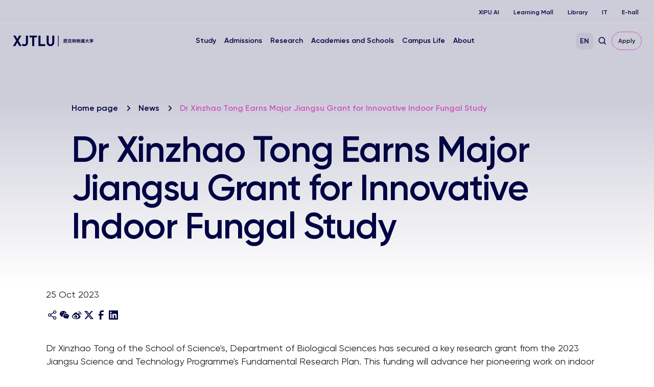

--- FILE ---
content_type: text/html; charset=UTF-8
request_url: https://www.xjtlu.edu.cn/en/news/2023/10/dr-xinzhao-tong-earns-major-jiangsu-grant-for-innovative-indoor-fungal-study
body_size: 10314
content:
<!DOCTYPE html>
<html lang="en-US">
<head>
	<!-- Google Tag Manager -->
<script>(function(w,d,s,l,i){w[l]=w[l]||[];w[l].push({'gtm.start':
new Date().getTime(),event:'gtm.js'});var f=d.getElementsByTagName(s)[0],
j=d.createElement(s),dl=l!='dataLayer'?'&l='+l:'';j.async=true;j.src=
'https://www.googletagmanager.com/gtm.js?id='+i+dl;f.parentNode.insertBefore(j,f);
})(window,document,'script','dataLayer','GTM-PTQ9QLSQ');</script>
<!-- End Google Tag Manager -->

<!-- Google tag (gtag.js) -->
<script async src="https://www.googletagmanager.com/gtag/js?id=G-HXSBEZ9G6C"></script>
<script>
  window.dataLayer = window.dataLayer || [];
  function gtag(){dataLayer.push(arguments);}
  gtag('js', new Date());
  gtag('config', 'G-HXSBEZ9G6C');
</script>

    <meta charset="UTF-8"/>
    <meta name="viewport" content="width=device-width,initial-scale=1.0,maximum-scale=1.0,user-scalable=no"/>
    <title>Dr Xinzhao Tong Earns Major Jiangsu Grant for Innovative Indoor Fungal Study - Xi&#039;an Jiaotong-Liverpool University</title>
    <meta name='robots' content='index, follow, max-image-preview:large, max-snippet:-1, max-video-preview:-1' />
	<style>img:is([sizes="auto" i], [sizes^="auto," i]) { contain-intrinsic-size: 3000px 1500px }</style>
	<link rel="alternate" hreflang="en" href="https://www.xjtlu.edu.cn/en/news/2023/10/dr-xinzhao-tong-earns-major-jiangsu-grant-for-innovative-indoor-fungal-study" />

	<!-- This site is optimized with the Yoast SEO plugin v25.3 - https://yoast.com/wordpress/plugins/seo/ -->
	<link rel="canonical" href="https://www.xjtlu.edu.cn/en/news/2023/10/dr-xinzhao-tong-earns-major-jiangsu-grant-for-innovative-indoor-fungal-study" />
	<meta property="og:locale" content="en_US" />
	<meta property="og:type" content="article" />
	<meta property="og:title" content="Dr Xinzhao Tong Earns Major Jiangsu Grant for Innovative Indoor Fungal Study - Xi&#039;an Jiaotong-Liverpool University" />
	<meta property="og:description" content="Dr Xinzhao Tong of the School of Science&#039;s, Department of Biological Sciences has secured a key research grant from the 2023 Jiangsu Science and Technology Programme&#039;s Fundamental Research Plan. This funding will advance her pioneering work on indoor airborne fungi, their effects on public health, and implications for indoor spaces. Before joining XJTLU, Dr Tong [&hellip;]" />
	<meta property="og:url" content="https://www.xjtlu.edu.cn/en/news/2023/10/dr-xinzhao-tong-earns-major-jiangsu-grant-for-innovative-indoor-fungal-study" />
	<meta property="og:site_name" content="Xi&#039;an Jiaotong-Liverpool University" />
	<meta property="article:publisher" content="https://www.facebook.com/XJTLU" />
	<meta property="article:modified_time" content="2023-10-25T02:18:48+00:00" />
	<meta property="og:image" content="https://www.xjtlu.edu.cn/wp-content/uploads/2023/10/news-1.png" />
	<meta property="og:image:width" content="900" />
	<meta property="og:image:height" content="383" />
	<meta property="og:image:type" content="image/png" />
	<meta name="twitter:card" content="summary_large_image" />
	<meta name="twitter:site" content="@XJTLU" />
	<meta name="twitter:label1" content="Est. reading time" />
	<meta name="twitter:data1" content="2 minutes" />
	<script type="application/ld+json" class="yoast-schema-graph">{"@context":"https://schema.org","@graph":[{"@type":"WebPage","@id":"https://www.xjtlu.edu.cn/en/news/2023/10/dr-xinzhao-tong-earns-major-jiangsu-grant-for-innovative-indoor-fungal-study","url":"https://www.xjtlu.edu.cn/en/news/2023/10/dr-xinzhao-tong-earns-major-jiangsu-grant-for-innovative-indoor-fungal-study","name":"Dr Xinzhao Tong Earns Major Jiangsu Grant for Innovative Indoor Fungal Study - Xi&#039;an Jiaotong-Liverpool University","isPartOf":{"@id":"https://www.xjtlu.edu.cn/en#website"},"primaryImageOfPage":{"@id":"https://www.xjtlu.edu.cn/en/news/2023/10/dr-xinzhao-tong-earns-major-jiangsu-grant-for-innovative-indoor-fungal-study#primaryimage"},"image":{"@id":"https://www.xjtlu.edu.cn/en/news/2023/10/dr-xinzhao-tong-earns-major-jiangsu-grant-for-innovative-indoor-fungal-study#primaryimage"},"thumbnailUrl":"https://www.xjtlu.edu.cn/wp-content/uploads/2023/10/news-1.png","datePublished":"2023-10-25T02:15:22+00:00","dateModified":"2023-10-25T02:18:48+00:00","breadcrumb":{"@id":"https://www.xjtlu.edu.cn/en/news/2023/10/dr-xinzhao-tong-earns-major-jiangsu-grant-for-innovative-indoor-fungal-study#breadcrumb"},"inLanguage":"en-US","potentialAction":[{"@type":"ReadAction","target":["https://www.xjtlu.edu.cn/en/news/2023/10/dr-xinzhao-tong-earns-major-jiangsu-grant-for-innovative-indoor-fungal-study"]}]},{"@type":"ImageObject","inLanguage":"en-US","@id":"https://www.xjtlu.edu.cn/en/news/2023/10/dr-xinzhao-tong-earns-major-jiangsu-grant-for-innovative-indoor-fungal-study#primaryimage","url":"https://www.xjtlu.edu.cn/wp-content/uploads/2023/10/news-1.png","contentUrl":"https://www.xjtlu.edu.cn/wp-content/uploads/2023/10/news-1.png","width":900,"height":383},{"@type":"BreadcrumbList","@id":"https://www.xjtlu.edu.cn/en/news/2023/10/dr-xinzhao-tong-earns-major-jiangsu-grant-for-innovative-indoor-fungal-study#breadcrumb","itemListElement":[{"@type":"ListItem","position":1,"name":"Homepage","item":"https://www.xjtlu.edu.cn/en"},{"@type":"ListItem","position":2,"name":"News","item":"https://www.xjtlu.edu.cn/en/news"},{"@type":"ListItem","position":3,"name":"Dr Xinzhao Tong Earns Major Jiangsu Grant for Innovative Indoor Fungal Study"}]},{"@type":"WebSite","@id":"https://www.xjtlu.edu.cn/en#website","url":"https://www.xjtlu.edu.cn/en","name":"Xi'an Jiaotong-Liverpool University","description":"Xi&#039;an Jiaotong-Liverpool University (XJTLU) is a pioneering, international joint venture university located in the city of Suzhou on China&#039;s east coast.","publisher":{"@id":"https://www.xjtlu.edu.cn/en#organization"},"potentialAction":[{"@type":"SearchAction","target":{"@type":"EntryPoint","urlTemplate":"https://www.xjtlu.edu.cn/en?s={search_term_string}"},"query-input":{"@type":"PropertyValueSpecification","valueRequired":true,"valueName":"search_term_string"}}],"inLanguage":"en-US"},{"@type":"Organization","@id":"https://www.xjtlu.edu.cn/en#organization","name":"Xi'an Jiaotong-Liverpool University","alternateName":"XJTLU","url":"https://www.xjtlu.edu.cn/en","logo":{"@type":"ImageObject","inLanguage":"en-US","@id":"https://www.xjtlu.edu.cn/en#/schema/logo/image/","url":"https://www.xjtlu.edu.cn/wp-content/uploads/2024/05/XJTLU-dark-blue-logo.jpg","contentUrl":"https://www.xjtlu.edu.cn/wp-content/uploads/2024/05/XJTLU-dark-blue-logo.jpg","width":519,"height":112,"caption":"Xi'an Jiaotong-Liverpool University"},"image":{"@id":"https://www.xjtlu.edu.cn/en#/schema/logo/image/"},"sameAs":["https://www.facebook.com/XJTLU","https://x.com/XJTLU"]}]}</script>
	<!-- / Yoast SEO plugin. -->


<style id='classic-theme-styles-inline-css' type='text/css'>
/*! This file is auto-generated */
.wp-block-button__link{color:#fff;background-color:#32373c;border-radius:9999px;box-shadow:none;text-decoration:none;padding:calc(.667em + 2px) calc(1.333em + 2px);font-size:1.125em}.wp-block-file__button{background:#32373c;color:#fff;text-decoration:none}
</style>
<link rel='stylesheet' id='in5-public-css' href='https://www.xjtlu.edu.cn/wp-content/plugins/ajar-productions-in5-embed/assets/css/public.css?ver=1.0.0' type='text/css' media='all' />
<link rel='stylesheet' id='font-awesome-css' href='https://www.xjtlu.edu.cn/wp-content/plugins/ajar-productions-in5-embed/assets/font-awesome-4.7.0/css/font-awesome.min.css?ver=6.8.1' type='text/css' media='all' />
<link rel='stylesheet' id='bootstrap-style-css' href='https://www.xjtlu.edu.cn/wp-content/themes/xjtlu/assets/css/bootstrap.min.css?ver=1.7' type='text/css' media='all' />
<link rel='stylesheet' id='swiper-bundle-style-css' href='https://www.xjtlu.edu.cn/wp-content/themes/xjtlu/assets/css/swiper-bundle.min.css?ver=1.7' type='text/css' media='all' />
<link rel='stylesheet' id='swipperAccordion-style-css' href='https://www.xjtlu.edu.cn/wp-content/themes/xjtlu/assets/css/swipperAccordion.css?ver=1.7' type='text/css' media='all' />
<link rel='stylesheet' id='video-js-style-css' href='https://www.xjtlu.edu.cn/wp-content/themes/xjtlu/assets/css/video-js.css?ver=1.7' type='text/css' media='all' />
<link rel='stylesheet' id='global-style-css' href='https://www.xjtlu.edu.cn/wp-content/themes/xjtlu/assets/css/global.css?ver=1.7' type='text/css' media='all' />
<link rel='stylesheet' id='liuyi-style-css' href='https://www.xjtlu.edu.cn/wp-content/themes/xjtlu/assets/liuyi/ui.css?ver=1.7' type='text/css' media='all' />
<script type="text/javascript" src="https://www.xjtlu.edu.cn/wp-content/plugins/ajar-productions-in5-embed/assets/js/screenfull.js?ver=1.0.0" id="screenfull-js"></script>

<meta name="generator" content="WPML ver:4.5.12 stt:66,1;" />


</head>
<body class="wp-singular news_post-template-default single single-news_post postid-37001 wp-theme-xjtlu en ">

<!-- Google Tag Manager (noscript) -->
<noscript><iframe src="https://www.googletagmanager.com/ns.html?id=GTM-PTQ9QLSQ"
height="0" width="0" style="display:none;visibility:hidden"></iframe></noscript>
<!-- End Google Tag Manager (noscript) -->

<!--导航栏-->
<header class="" id="top-header">
            <ul class="nav-external-links">
                            <li class="links-item">
                    <a href="https://www.xjtlu.edu.cn/en/xipu-ai" class="link link-extra-small">XIPU AI</a>
                </li>
                            <li class="links-item">
                    <a href="https://www.learningmall.cn/en/" class="link link-extra-small">Learning Mall</a>
                </li>
                            <li class="links-item">
                    <a href="https://lib.xjtlu.edu.cn/" class="link link-extra-small">Library</a>
                </li>
                            <li class="links-item">
                    <a href="https://www.xjtlu.edu.cn/en/it-services" class="link link-extra-small">IT</a>
                </li>
                            <li class="links-item">
                    <a href="https://ehall.xjtlu.edu.cn/login" class="link link-extra-small">E-hall</a>
                </li>
                    </ul>
        <hr class="lighte" />
    
    <div class="header-main">
        <div class="header-logo">
            <a href="https://www.xjtlu.edu.cn/en">
                <img class="revert" src="https://www.xjtlu.edu.cn/wp-content/uploads/2024/01/cn-header-logo.svg" alt="Xi&#039;an Jiaotong-Liverpool University" />
                <img class="stick-logo" src="https://www.xjtlu.edu.cn/wp-content/uploads/2024/01/cn-header-logo.svg" alt="Xi&#039;an Jiaotong-Liverpool University" />
            </a>
        </div>
        <div class="main-menu">
            <div class="main-menu-box">
                <li class="menu-item ">
    <a href="javascript:void(0);">Study</a>
    <div class="down-box ">
        <span class="filter_bg"></span>
        <div class="down-box-inner">
            <div class="menu-list">
                <div class="down-title"><span class="back-btn"></span><a href="https://www.xjtlu.edu.cn/en/study">Study</a></div>                <div class="sub_menu_list">
                                                <ul class="column_item">
                                                                    <li class="two_item">
                                        <a href="https://www.xjtlu.edu.cn/en/study/programmes">
                                            Programmes<span class="toggle_btn"></span>                                        </a>
                                                                                    <ul class="three_list">
                                                <div class="three_box">
                                                                                                            <li class="three_item ">
                                                            <a href="https://www.xjtlu.edu.cn/en/study/undergraduate">Undergraduate</a>
                                                        </li>
                                                                                                            <li class="three_item ">
                                                            <a href="https://www.xjtlu.edu.cn/en/study/masters">Master's</a>
                                                        </li>
                                                                                                            <li class="three_item ">
                                                            <a href="https://www.xjtlu.edu.cn/en/study/phd">Doctoral</a>
                                                        </li>
                                                                                                    </div>
                                            </ul>

                                        
                                    </li>
                                                            </ul>
                                                                        <ul class="column_item">
                                                                    <li class="two_item">
                                        <a href="https://www.xjtlu.edu.cn/en/study/international-mobility">
                                            International Mobility<span class="toggle_btn"></span>                                        </a>
                                                                                    <ul class="three_list">
                                                <div class="three_box">
                                                                                                            <li class="three_item ">
                                                            <a href="https://www.liverpool.ac.uk/xjtlu/">XJTLU 2+2/2+1+1 Route</a>
                                                        </li>
                                                                                                    </div>
                                            </ul>

                                        
                                    </li>
                                                                    <li class="two_item">
                                        <a href="https://www.xjtlu.edu.cn/en/study/why-study-at-xjtlu">
                                            Why Study at XJTLU                                        </a>
                                        
                                    </li>
                                                            </ul>
                                                                                </div>
            </div>
            
                    </div>
    </div>
</li><li class="menu-item ">
    <a href="javascript:void(0);">Admissions</a>
    <div class="down-box ">
        <span class="filter_bg"></span>
        <div class="down-box-inner">
            <div class="menu-list">
                <div class="down-title"><span class="back-btn"></span><a href="https://www.xjtlu.edu.cn/en/admissions">Admissions</a></div>                <div class="sub_menu_list">
                                                <ul class="column_item">
                                                                    <li class="two_item">
                                        <a href="https://www.xjtlu.edu.cn/en/admissions/ug">
                                            Undergraduate Admissions<span class="toggle_btn"></span>                                        </a>
                                                                                    <ul class="three_list">
                                                <div class="three_box">
                                                                                                            <li class="three_item item_bold">
                                                            <a href="https://www.xjtlu.edu.cn/en/admissions/domestic">Chinese Mainland</a>
                                                        </li>
                                                                                                            <li class="three_item ">
                                                            <a href="https://www.xjtlu.edu.cn/en/admissions/domestic/entry-requirements">Entry Requirements</a>
                                                        </li>
                                                                                                            <li class="three_item ">
                                                            <a href="https://www.xjtlu.edu.cn/zh/admissions/domestic/how-to-apply">How to Apply</a>
                                                        </li>
                                                                                                            <li class="three_item ">
                                                            <a href="https://www.xjtlu.edu.cn/en/admissions/domestic/fees-and-scholarships">Fees and Scholarships</a>
                                                        </li>
                                                                                                            <li class="three_item item_bold">
                                                            <a href="https://www.xjtlu.edu.cn/en/admissions/global">China's Hong Kong, Macao and Taiwan</a>
                                                        </li>
                                                                                                            <li class="three_item ">
                                                            <a href="https://www.xjtlu.edu.cn/en/admissions/ug/global/entry-requirements">Entry Requirements</a>
                                                        </li>
                                                                                                            <li class="three_item ">
                                                            <a href="https://www.xjtlu.edu.cn/en/admissions/global/how-to-apply">How to Apply</a>
                                                        </li>
                                                                                                            <li class="three_item ">
                                                            <a href="https://www.xjtlu.edu.cn/en/admissions/global/fees-and-scholarships">Fees and Scholarships</a>
                                                        </li>
                                                                                                            <li class="three_item item_bold">
                                                            <a href="https://www.xjtlu.edu.cn/en/admissions/global">International</a>
                                                        </li>
                                                                                                            <li class="three_item ">
                                                            <a href="https://www.xjtlu.edu.cn/en/admissions/ug/global/entry-requirements">Entry Requirements</a>
                                                        </li>
                                                                                                            <li class="three_item ">
                                                            <a href="https://www.xjtlu.edu.cn/en/admissions/global/how-to-apply">How to Apply</a>
                                                        </li>
                                                                                                            <li class="three_item ">
                                                            <a href="https://www.xjtlu.edu.cn/en/admissions/global/fees-and-scholarships">Fees and Scholarships</a>
                                                        </li>
                                                                                                    </div>
                                            </ul>

                                        
                                    </li>
                                                            </ul>
                                                                        <ul class="column_item">
                                                                    <li class="two_item">
                                        <a href="https://www.xjtlu.edu.cn/en/admissions/master">
                                            Master's Admissions<span class="toggle_btn"></span>                                        </a>
                                                                                    <ul class="three_list">
                                                <div class="three_box">
                                                                                                            <li class="three_item ">
                                                            <a href="https://www.xjtlu.edu.cn/en/admissions/master/entry-requirements-2">Entry Requirements</a>
                                                        </li>
                                                                                                            <li class="three_item ">
                                                            <a href="https://www.xjtlu.edu.cn/en/admissions/master/how-to-apply">How to Apply</a>
                                                        </li>
                                                                                                            <li class="three_item ">
                                                            <a href="https://www.xjtlu.edu.cn/en/admissions/master/fees-and-scholarships">Fees and Scholarships</a>
                                                        </li>
                                                                                                    </div>
                                            </ul>

                                        
                                    </li>
                                                                    <li class="two_item">
                                        <a href="https://www.xjtlu.edu.cn/en/admissions/doctoral">
                                            Doctoral Admissions<span class="toggle_btn"></span>                                        </a>
                                                                                    <ul class="three_list">
                                                <div class="three_box">
                                                                                                            <li class="three_item ">
                                                            <a href="https://www.xjtlu.edu.cn/en/admissions/doctoral/entry-requirement-phd">Entry Requirement</a>
                                                        </li>
                                                                                                            <li class="three_item ">
                                                            <a href="https://www.xjtlu.edu.cn/en/admissions/doctoral/how-to-apply">How to Apply</a>
                                                        </li>
                                                                                                            <li class="three_item ">
                                                            <a href="https://www.xjtlu.edu.cn/en/admissions/doctoral/programme-fees">Programme Fees</a>
                                                        </li>
                                                                                                            <li class="three_item ">
                                                            <a href="https://www.xjtlu.edu.cn/en/admissions/doctoral/postgraduate-research-scholarships">Postgraduate Research Scholarships</a>
                                                        </li>
                                                                                                    </div>
                                            </ul>

                                        
                                    </li>
                                                                    <li class="two_item">
                                        <a href="https://www.xjtlu.edu.cn/en/admissions/continuing-education">
                                            Continuing Education<span class="toggle_btn"></span>                                        </a>
                                                                                    <ul class="three_list">
                                                <div class="three_box">
                                                                                                            <li class="three_item ">
                                                            <a href="https://www.xjtlu.edu.cn/en/study/short-summer-courses-and-languages">Short, Summer Courses</a>
                                                        </li>
                                                                                                            <li class="three_item ">
                                                            <a href="https://www.xjtlu.edu.cn/en/learning-mall/lifelong-learning-programme">Lifelong Learning Programmes</a>
                                                        </li>
                                                                                                    </div>
                                            </ul>

                                        
                                    </li>
                                                            </ul>
                                                                        <ul class="column_item">
                                                                    <li class="two_item">
                                        <a href="https://www.xjtlu.edu.cn/en/admissions/liverpool-international-education-programme">
                                            Liverpool International Education Programme Admissions                                        </a>
                                        
                                    </li>
                                                            </ul>
                                                                                </div>
            </div>
            
                    </div>
    </div>
</li><li class="menu-item ">
    <a href="javascript:void(0);">Research</a>
    <div class="down-box ">
        <span class="filter_bg"></span>
        <div class="down-box-inner">
            <div class="menu-list">
                <div class="down-title"><span class="back-btn"></span><a href="https://www.xjtlu.edu.cn/en/research">Research</a></div>                <div class="sub_menu_list">
                                                <ul class="column_item">
                                                                    <li class="two_item">
                                        <a href="https://www.xjtlu.edu.cn/en/research/priorities-and-strategy">
                                            Research Priorities & Strategy<span class="toggle_btn"></span>                                        </a>
                                                                                    <ul class="three_list">
                                                <div class="three_box">
                                                                                                            <li class="three_item ">
                                                            <a href="https://www.xjtlu.edu.cn/en/research/priorities-and-strategy/key-research-areas">Key Research Areas</a>
                                                        </li>
                                                                                                            <li class="three_item ">
                                                            <a href="https://www.xjtlu.edu.cn/en/research/priorities-and-strategy/research-strategies">Research Strategies</a>
                                                        </li>
                                                                                                    </div>
                                            </ul>

                                        
                                    </li>
                                                                    <li class="two_item">
                                        <a href="https://www.xjtlu.edu.cn/en/research/research-innovation-ecosystem">
                                            Research Innovation Ecosystem                                        </a>
                                        
                                    </li>
                                                                    <li class="two_item">
                                        <a href="https://www.xjtlu.edu.cn/en/research/research-compliance">
                                            Research Compliance                                        </a>
                                        
                                    </li>
                                                            </ul>
                                                                        <ul class="column_item">
                                                                    <li class="two_item">
                                        <a href="https://www.xjtlu.edu.cn/en/research/research-output/research-publications">
                                            Research Output<span class="toggle_btn"></span>                                        </a>
                                                                                    <ul class="three_list">
                                                <div class="three_box">
                                                                                                            <li class="three_item ">
                                                            <a href="https://www.xjtlu.edu.cn/en/research/research-output/research-publications">Research Publications</a>
                                                        </li>
                                                                                                            <li class="three_item ">
                                                            <a href="https://www.xjtlu.edu.cn/en/research/research-output/patents">Patents</a>
                                                        </li>
                                                                                                            <li class="three_item ">
                                                            <a href="https://www.xjtlu.edu.cn/en/research/research-output/research-projects">Research Projects</a>
                                                        </li>
                                                                                                    </div>
                                            </ul>

                                        
                                    </li>
                                                                    <li class="two_item">
                                        <a href="https://www.xjtlu.edu.cn/en/research/research-institutes">
                                            Research Institutes                                        </a>
                                        
                                    </li>
                                                            </ul>
                                                                                </div>
            </div>
            
                            <div class="menu-list menu-news-box">
                    <div class="down-title"><span class="back-btn"></span><a style="cursor: default;" href="javascript:void(0);">Quick Links</a></div>                    <div class="sub_menu_list">
                                                        <ul class="column_item">
                                                                            <li class="two_item">
                                            <a style="" href="https://scholar.xjtlu.edu.cn/">
                                                XJTLU Research Portal<span class="toggle_btn"></span>                                            </a>
                                                                                            <ul class="three_list">
                                                    <div class="three_box">
                                                                                                                    <li class="three_item ">
                                                                <a style="" href="https://scholar.xjtlu.edu.cn/en/persons/">Research Profiles</a>
                                                            </li>
                                                                                                                    <li class="three_item ">
                                                                <a style="" href="https://scholar.xjtlu.edu.cn/en/publications/">Research Output</a>
                                                            </li>
                                                                                                                    <li class="three_item ">
                                                                <a style="" href="https://scholar.xjtlu.edu.cn/en/projects/">Research Projects</a>
                                                            </li>
                                                                                                                    <li class="three_item ">
                                                                <a style="" href="https://scholar.xjtlu.edu.cn/en/activities/">Research Activities</a>
                                                            </li>
                                                                                                            </div>
                                                </ul>

                                            
                                        </li>
                                                                    </ul>
                                                    
                    </div>
                </div>
                    </div>
    </div>
</li><li class="menu-item ">
    <a href="javascript:void(0);">Academies and Schools</a>
    <div class="down-box ">
        <span class="filter_bg"></span>
        <div class="down-box-inner">
            <div class="menu-list">
                <div class="down-title"><span class="back-btn"></span><a href="https://www.xjtlu.edu.cn/en/study/departments">Academies and Schools</a></div>                <div class="sub_menu_list">
                                                <ul class="column_item">
                                                                    <li class="two_item">
                                        <a href="https://www.xjtlu.edu.cn/en/study/departments">
                                            Academies<span class="toggle_btn"></span>                                        </a>
                                                                                    <ul class="three_list">
                                                <div class="three_box">
                                                                                                            <li class="three_item ">
                                                            <a href="https://www.xjtlu.edu.cn/en/study/departments/academy-of-artificial-intelligence">Academy of Artificial Intelligence</a>
                                                        </li>
                                                                                                            <li class="three_item ">
                                                            <a href="https://www.xjtlu.edu.cn/en/study/departments/academy-of-film-and-creative-technology">Academy of Film and Creative Technology</a>
                                                        </li>
                                                                                                            <li class="three_item ">
                                                            <a href="https://www.xjtlu.edu.cn/en/study/departments/academy-of-future-education">Academy of Future Education</a>
                                                        </li>
                                                                                                            <li class="three_item ">
                                                            <a href="https://www.xjtlu.edu.cn/en/study/departments/jitri">XJTLU-JITRI Academy of Industrial Technology</a>
                                                        </li>
                                                                                                            <li class="three_item ">
                                                            <a href="https://www.xjtlu.edu.cn/en/study/departments/academy-of-pharmacy">XJTLU Wisdom Lake Academy of Pharmacy</a>
                                                        </li>
                                                                                                    </div>
                                            </ul>

                                        
                                    </li>
                                                            </ul>
                                                                        <ul class="column_item">
                                                                    <li class="two_item">
                                        <a href="https://www.xjtlu.edu.cn/en/study/departments">
                                            Schools and Teaching Centres<span class="toggle_btn"></span>                                        </a>
                                                                                    <ul class="three_list">
                                                <div class="three_box">
                                                                                                            <li class="three_item ">
                                                            <a href="https://www.xjtlu.edu.cn/en/study/departments/school-of-advanced-technology">School of Advanced Technology</a>
                                                        </li>
                                                                                                            <li class="three_item ">
                                                            <a href="https://www.xjtlu.edu.cn/en/study/departments/design-school">Design School</a>
                                                        </li>
                                                                                                            <li class="three_item ">
                                                            <a href="https://www.xjtlu.edu.cn/en/study/departments/school-of-humanities-and-social-sciences">School of Humanities and Social Sciences</a>
                                                        </li>
                                                                                                            <li class="three_item ">
                                                            <a href="https://www.xjtlu.edu.cn/en/study/departments/international-business-school-suzhou">International Business School Suzhou</a>
                                                        </li>
                                                                                                            <li class="three_item ">
                                                            <a href="https://www.xjtlu.edu.cn/en/study/departments/school-of-mathematics-and-physics">School of Mathematics and Physics</a>
                                                        </li>
                                                                                                            <li class="three_item ">
                                                            <a href="https://www.xjtlu.edu.cn/en/study/departments/school-of-science">School of Science</a>
                                                        </li>
                                                                                                            <li class="three_item ">
                                                            <a href="https://www.xjtlu.edu.cn/en/study/departments/global-cultures-and-languages-hub">Global Cultures and Languages Hub</a>
                                                        </li>
                                                                                                            <li class="three_item ">
                                                            <a href="https://www.xjtlu.edu.cn/en/study/departments/centres/chinese-cultural-teaching-centre">Chinese Cultural Teaching Centre</a>
                                                        </li>
                                                                                                            <li class="three_item ">
                                                            <a href="https://www.xjtlu.edu.cn/en/study/departments/centres/physical-education-centre">Physical Education Centre</a>
                                                        </li>
                                                                                                    </div>
                                            </ul>

                                        
                                    </li>
                                                            </ul>
                                                                        <ul class="column_item">
                                                                    <li class="two_item">
                                        <a href="https://www.xjtlu.edu.cn/en/study/departments/entrepreneur-college-taicang">
                                            XJTLU Entrepreneur College(Taicang)<span class="toggle_btn"></span>                                        </a>
                                                                                    <ul class="three_list">
                                                <div class="three_box">
                                                                                                            <li class="three_item ">
                                                            <a href="https://www.xjtlu.edu.cn/en/study/departments/school-of-ai-and-advanced-computing">School of AI and Advanced Computing</a>
                                                        </li>
                                                                                                            <li class="three_item ">
                                                            <a href="https://www.xjtlu.edu.cn/en/study/departments/school-of-chips">School of CHIPS</a>
                                                        </li>
                                                                                                            <li class="three_item ">
                                                            <a href="https://www.xjtlu.edu.cn/en/study/departments/entrepreneurship-and-enterprise-hub">Entrepreneurship and Enterprise Hub</a>
                                                        </li>
                                                                                                            <li class="three_item ">
                                                            <a href="https://www.xjtlu.edu.cn/en/study/departments/school-of-intelligent-finance-and-business">School of Intelligent Finance and Business</a>
                                                        </li>
                                                                                                            <li class="three_item ">
                                                            <a href="https://www.xjtlu.edu.cn/en/study/departments/school-of-intelligent-manufacturing-ecosystem">School of Intelligent Manufacturing Ecosystem</a>
                                                        </li>
                                                                                                            <li class="three_item ">
                                                            <a href="https://www.xjtlu.edu.cn/en/study/departments/school-of-internet-of-things">School of Internet of Things</a>
                                                        </li>
                                                                                                            <li class="three_item ">
                                                            <a href="https://www.xjtlu.edu.cn/en/study/departments/school-of-robotics">School of Robotics</a>
                                                        </li>
                                                                                                    </div>
                                            </ul>

                                        
                                    </li>
                                                            </ul>
                                                                        <ul class="column_item">
                                                                    <li class="two_item">
                                        <a href="https://www.xjtlu.edu.cn/en/study/departments/college-of-industry-entrepreneurs">
                                            College of Industry-Entrepreneurs<span class="toggle_btn"></span>                                        </a>
                                                                                    <ul class="three_list">
                                                <div class="three_box">
                                                                                                            <li class="three_item ">
                                                            <a href="https://www.xjtlu.edu.cn/en/research/institutes/hexie-academy">HeXie Management Research Centre</a>
                                                        </li>
                                                                                                            <li class="three_item ">
                                                            <a href="https://www.xjtlu.edu.cn/en/study/departments/industrial-software-ecosystem-research-centre">Industrial Software Ecosystem Research Centre</a>
                                                        </li>
                                                                                                            <li class="three_item ">
                                                            <a href="https://www.xjtlu.edu.cn/en/study/departments/college-of-industry-entrepreneurs/digital-transformation-research-centre">Digital Transformation Research Centre</a>
                                                        </li>
                                                                                                            <li class="three_item ">
                                                            <a href="https://www.xjtlu.edu.cn/en/study/departments/strategic-issues-of-industrial-innovation-development-research-centre">Strategic Issues of Industrial Innovation & Development Research Centre</a>
                                                        </li>
                                                                                                    </div>
                                            </ul>

                                        
                                    </li>
                                                            </ul>
                                                                                </div>
            </div>
            
                    </div>
    </div>
</li><li class="menu-item ">
    <a href="javascript:void(0);">Campus Life</a>
    <div class="down-box ">
        <span class="filter_bg"></span>
        <div class="down-box-inner">
            <div class="menu-list">
                <div class="down-title"><span class="back-btn"></span><a href="https://www.xjtlu.edu.cn/en/campus-life">Campus Life</a></div>                <div class="sub_menu_list">
                                                <ul class="column_item">
                                                                    <li class="two_item">
                                        <a href="https://www.xjtlu.edu.cn/en/campus-life/support-and-facilities">
                                            Facilities & Support<span class="toggle_btn"></span>                                        </a>
                                                                                    <ul class="three_list">
                                                <div class="three_box">
                                                                                                            <li class="three_item ">
                                                            <a href="https://lib.xjtlu.edu.cn/">Library</a>
                                                        </li>
                                                                                                            <li class="three_item ">
                                                            <a href="https://www.xjtlu.edu.cn/en/learning-mall">Learning Mall</a>
                                                        </li>
                                                                                                            <li class="three_item ">
                                                            <a href="https://www.xjtlu.edu.cn/en/campus-life/support-and-facilities/museum">Museum</a>
                                                        </li>
                                                                                                            <li class="three_item ">
                                                            <a href="https://www.xjtlu.edu.cn/en/about/professional-services/laboratory-and-technical-management-office/laboratories">Laboratory</a>
                                                        </li>
                                                                                                            <li class="three_item ">
                                                            <a href="https://www.xjtlu.edu.cn/en/xjtlu-souvenir-shop">XJTLU Souvenir Shop</a>
                                                        </li>
                                                                                                            <li class="three_item ">
                                                            <a href="https://www.xjtlu.edu.cn/en/about/test-centres">Test centres</a>
                                                        </li>
                                                                                                            <li class="three_item ">
                                                            <a href="https://www.xjtlu.edu.cn/en/campus-life/health-and-wellbeing">Health and Wellbeing</a>
                                                        </li>
                                                                                                    </div>
                                            </ul>

                                        
                                    </li>
                                                            </ul>
                                                                        <ul class="column_item">
                                                                    <li class="two_item">
                                        <a href="https://www.xjtlu.edu.cn/en/events">
                                            Events                                        </a>
                                        
                                    </li>
                                                                    <li class="two_item">
                                        <a href="https://www.xjtlu.edu.cn/en/campus-life/sports-and-activities">
                                            Sports and Club Activities                                        </a>
                                        
                                    </li>
                                                                    <li class="two_item">
                                        <a href="https://www.xjtlu.edu.cn/en/campus-life/accommodation">
                                            Accommodation                                        </a>
                                        
                                    </li>
                                                                    <li class="two_item">
                                        <a href="https://www.xjtlu.edu.cn/en/study/suzhou-life">
                                            Life in Suzhou                                        </a>
                                        
                                    </li>
                                                                    <li class="two_item">
                                        <a href="https://www.xjtlu.edu.cn/en/campus-life/visit-us">
                                            Visit Us                                        </a>
                                        
                                    </li>
                                                            </ul>
                                                                                </div>
            </div>
            
                    </div>
    </div>
</li><li class="menu-item ">
    <a href="javascript:void(0);">About</a>
    <div class="down-box ">
        <span class="filter_bg"></span>
        <div class="down-box-inner">
            <div class="menu-list">
                <div class="down-title"><span class="back-btn"></span><a href="https://www.xjtlu.edu.cn/en/about">About</a></div>                <div class="sub_menu_list">
                                                <ul class="column_item">
                                                                    <li class="two_item">
                                        <a href="https://www.xjtlu.edu.cn/en/overview">
                                            Overview & Key Facts<span class="toggle_btn"></span>                                        </a>
                                                                                    <ul class="three_list">
                                                <div class="three_box">
                                                                                                            <li class="three_item ">
                                                            <a href="https://www.xjtlu.edu.cn/en/about/overview/vision-and-mission">Vision and Mission</a>
                                                        </li>
                                                                                                            <li class="three_item ">
                                                            <a href="https://www.xjtlu.edu.cn/en/about/overview/history">History</a>
                                                        </li>
                                                                                                            <li class="three_item ">
                                                            <a href="https://www.xjtlu.edu.cn/en/xjtlu-education-ai">XJTLU Education + AI</a>
                                                        </li>
                                                                                                            <li class="three_item ">
                                                            <a href="https://www.xjtlu.edu.cn/en/about/overview/partnerships">Partnerships</a>
                                                        </li>
                                                                                                            <li class="three_item ">
                                                            <a href="https://www.xjtlu.edu.cn/en/about/overview/xjtlu-identity">University Identity</a>
                                                        </li>
                                                                                                            <li class="three_item ">
                                                            <a href="https://www.xjtlu.edu.cn/en/about/professional-services">Professional Services</a>
                                                        </li>
                                                                                                    </div>
                                            </ul>

                                        
                                    </li>
                                                                    <li class="two_item">
                                        <a href="https://20anniversary.xjtlu.edu.cn/en">
                                            XJTLU 20th Anniversary                                        </a>
                                        
                                    </li>
                                                            </ul>
                                                                        <ul class="column_item">
                                                                    <li class="two_item">
                                        <a href="https://www.xjtlu.edu.cn/en/about/people/leadership">
                                            Leadership & People<span class="toggle_btn"></span>                                        </a>
                                                                                    <ul class="three_list">
                                                <div class="three_box">
                                                                                                            <li class="three_item ">
                                                            <a href="https://www.xjtlu.edu.cn/en/about/people/leadership">Leadership</a>
                                                        </li>
                                                                                                            <li class="three_item ">
                                                            <a href="https://www.xjtlu.edu.cn/en/about/leadership/avp-and-deans">Associate Vice Presidents and Deans</a>
                                                        </li>
                                                                                                            <li class="three_item ">
                                                            <a href="https://www.xjtlu.edu.cn/en/about/leadership/previous-senior-staff">Previous Senior Staff</a>
                                                        </li>
                                                                                                    </div>
                                            </ul>

                                        
                                    </li>
                                                            </ul>
                                                                        <ul class="column_item">
                                                                    <li class="two_item">
                                        <a href="https://www.xjtlu.edu.cn/en/about/information-and-resources">
                                            Information & Resources<span class="toggle_btn"></span>                                        </a>
                                                                                    <ul class="three_list">
                                                <div class="three_box">
                                                                                                            <li class="three_item ">
                                                            <a href="https://www.xjtlu.edu.cn/en/about/brand-resources">Brand Resources</a>
                                                        </li>
                                                                                                            <li class="three_item ">
                                                            <a href="https://www.xjtlu.edu.cn/en/about/publications">Publications</a>
                                                        </li>
                                                                                                            <li class="three_item ">
                                                            <a href="https://www.xjtlu.edu.cn/en/meta-education">Meta Education</a>
                                                        </li>
                                                                                                            <li class="three_item ">
                                                            <a href="https://www.xjtlu.edu.cn/en/about/jobs-and-careers">Jobs & Careers</a>
                                                        </li>
                                                                                                            <li class="three_item ">
                                                            <a href="https://www.xjtlu.edu.cn/en/about/contact">Contact Us</a>
                                                        </li>
                                                                                                    </div>
                                            </ul>

                                        
                                    </li>
                                                            </ul>
                                                                                        <ul class="column_item all_news_btn">
                            <li class="two_item">
                                <a href="/en/news">
                                    News                                </a>
                            </li>
                        </ul>
                                    </div>
            </div>
                            <div class="menu-list menu-news-box">
                    <div class="down-title">
                                                    <a href="/en/news">News</a>
                                                </div>
                    <div class="menu-news-list">
                                                    <a href="https://www.xjtlu.edu.cn/en/news/2026/01/light-up-the-world" class="card across-medium small">
                                <div class="row g-0">
                                    <div class="col-md-4 card_img">
                                        <img src="https://www.xjtlu.edu.cn/wp-content/uploads/2026/01/light-up-the-world-poster-300x169.jpg" class="img-fluid "
                                             alt="XJTLU marks 20 years with global 'Light Up the World' celebration"/>
                                    </div>
                                    <div class="col-md-7">
                                        <div class="card-body">
                                            <h4 class="card-title">
                                                XJTLU marks 20 years with global 'Light Up the World' celebration                                            </h4>
                                            <p class="card-text extra-small">
                                                01 Jan 2026                                            </p>
                                        </div>
                                    </div>
                                </div>
                            </a>
                                                    <a href="https://www.xjtlu.edu.cn/en/news/2025/11/how-studying-in-china-sparked-a-startup" class="card across-medium small">
                                <div class="row g-0">
                                    <div class="col-md-4 card_img">
                                        <img src="https://www.xjtlu.edu.cn/wp-content/uploads/2025/11/Picture1-300x200.png" class="img-fluid "
                                             alt="How studying in China sparked a startup"/>
                                    </div>
                                    <div class="col-md-7">
                                        <div class="card-body">
                                            <h4 class="card-title">
                                                How studying in China sparked a startup                                            </h4>
                                            <p class="card-text extra-small">
                                                18 Nov 2025                                            </p>
                                        </div>
                                    </div>
                                </div>
                            </a>
                                            </div>
                                            <a href="/en/news"
                           class="btn-secondary  all-news-link">See all articles <img
                                    src="https://www.xjtlu.edu.cn/wp-content/themes/xjtlu/assets/images/more.svg"/></a>
                                    </div>
            
                    </div>
    </div>
</li>                <span class="filter_bg"></span>
            </div>
        </div>
        <div class="nav-fun">
                        <div class="small-screen-language">
                <a class="link">EN</a>
            </div>
            <ul class="lang-switcher">
                <li class="version"><a class="link link-small en  active" href="https://www.xjtlu.edu.cn/en/news/2023/10/dr-xinzhao-tong-earns-major-jiangsu-grant-for-innovative-indoor-fungal-study">EN</a></li>            </ul>
            <a href="#" class="btn-secondary search">
                <img class="revert" src="https://www.xjtlu.edu.cn/wp-content/themes/xjtlu/assets/images/search_icon.svg" />
                <img class="stick-logo" src="https://www.xjtlu.edu.cn/wp-content/themes/xjtlu/assets/images/search_icon.svg" />
            </a>
                        <a href="https://www.xjtlu.edu.cn/en/apply" class="link link-small btn-primary no-border apply">Apply</a>
            <a href="https://www.xjtlu.edu.cn/en/apply" class="link link-small btn-primary apply stick-logo">Apply</a>
                        <span class="hamburger open-menu-btn">
                <img class="btn-icon open-icon" src="https://www.xjtlu.edu.cn/wp-content/themes/xjtlu/assets/images/hamburger_icon.svg">
                <img class="btn-icon close-icon" src="https://www.xjtlu.edu.cn/wp-content/themes/xjtlu/assets/images/cross_icon.svg">
            </span>
        </div>
        <div class="search-nav">
    <div class="search-nav-bar">
        <form class="search-input" method="GET" action="https://www.xjtlu.edu.cn/en">
            <img src="https://www.xjtlu.edu.cn/wp-content/themes/xjtlu/assets/images/search_icon.svg" alt="" />
                        <input id="search-input" name="s" type="text" value="" placeholder="Find a programme, department, person, news, event...
" />
        </form>
                <div class="quick-search">
            <ul class="menu">
                <h6>Quick Links</h6>
                <li><a href="https://20anniversary.xjtlu.edu.cn/en" class="small">XJTLU 20th Anniversary</a></li><li><a href="https://www.xjtlu.edu.cn/en/study/undergraduate" class="small">Undergraduate Programmes</a></li><li><a href="https://www.xjtlu.edu.cn/en/study/masters" class="small">Master's Programmes</a></li><li><a href="https://www.xjtlu.edu.cn/en/study/phd" class="small">Doctoral Programmes</a></li><li><a href="https://www.xjtlu.edu.cn/en/news" class="small">News</a></li>            </ul>
        </div>
                        <div class="category">
            <h6>I am</h6>
            <div class="category-btns">
                 <a href="https://www.xjtlu.edu.cn/en/prospective-students" class="link link-extra-small btn-primary">Prospective Student</a><a href="https://www.xjtlu.edu.cn/en/current-students" class="link link-extra-small btn-primary">Current Student</a><a href="https://www.xjtlu.edu.cn/en/alumni" class="link link-extra-small btn-primary">Alumni</a><a href="https://www.xjtlu.edu.cn/en/research" class="link link-extra-small btn-primary">Researcher</a><a href="https://www.xjtlu.edu.cn/en/industry-partner/" class="link link-extra-small btn-primary">Industry Partner</a><a href="https://www.xjtlu.edu.cn/en/about/jobs-and-careers" class="link link-extra-small btn-primary">Job Seeker</a>
            </div>
        </div>
            </div>
</div>    </div>
</header>
<!--导航栏--><div class="page-content about-news-article" id="about-l-content">
    <div class="header-section-navigation no-cover">
        <nav aria-label="breadcrumb">
    <ol class="breadcrumb ">
        <li class="breadcrumb-item " 1><a href="https://www.xjtlu.edu.cn/en"  class="link ">Home page</a></li><li class="breadcrumb-item " 1><a href="https://www.xjtlu.edu.cn/en/news"  class="link ">News</a></li><li class="breadcrumb-item active" 1><span class="link">Dr Xinzhao Tong Earns Major Jiangsu Grant for Innovative Indoor Fungal Study</span></li>    </ol>
</nav>        <div class="title-pole">
            <h1>Dr Xinzhao Tong Earns Major Jiangsu Grant for Innovative Indoor Fungal Study</h1>        </div>
        <div class="tag-group">
                    </div>

        <div class="pole top293"></div>
    </div>
    <div class="page-detail">
        <div class="content">
            


            <div class="edited-view">
                                                <p class="date">25 Oct 2023</p>
                            </div>
            <div class="share-btn mb-40">
                <div class="share-way-list">
    <span class="share-icon"><img src="https://www.xjtlu.edu.cn/wp-content/themes/xjtlu/assets/images/share2_icon.svg"/></span>
    <span class="open_wx_share"><img src="https://www.xjtlu.edu.cn/wp-content/themes/xjtlu/assets/images/wechat-logo.svg" />
        <div class="wx_share_box">
            <div class="share_box_title">
                Scan the code to share to WeChat            </div>
            <div class="wx_img">
                <img src="https://api.qrserver.com/v1/create-qr-code/?size=300x300&data=https://www.xjtlu.edu.cn/en/news/2023/10/dr-xinzhao-tong-earns-major-jiangsu-grant-for-innovative-indoor-fungal-study" />
            </div>
            <div class="close_show_box">
                <img class="btn-icon close-icon" src="https://www.xjtlu.edu.cn/wp-content/themes/xjtlu/assets/images/cross_icon.svg">
            </div>
        </div>
    </span>
    <a target="_blank" href="https://service.weibo.com/share/share.php?url=https://www.xjtlu.edu.cn/en/news/2023/10/dr-xinzhao-tong-earns-major-jiangsu-grant-for-innovative-indoor-fungal-study&title=Dr Xinzhao Tong Earns Major Jiangsu Grant for Innovative Indoor Fungal Study"><img src="https://www.xjtlu.edu.cn/wp-content/themes/xjtlu/assets/images/weibo-logo.svg"></a>
    <a target="_blank" href="https://twitter.com/intent/tweet?text=Dr Xinzhao Tong Earns Major Jiangsu Grant for Innovative Indoor Fungal Study&url=https://www.xjtlu.edu.cn/en/news/2023/10/dr-xinzhao-tong-earns-major-jiangsu-grant-for-innovative-indoor-fungal-study&via=xjtlu&related=xjtlu"><img class="dark-revert" src="https://www.xjtlu.edu.cn/wp-content/themes/xjtlu/assets/images/twitter-logo.svg"></a>
    <a target="_blank" href="http://www.facebook.com/sharer/sharer.php?u=https://www.xjtlu.edu.cn/en/news/2023/10/dr-xinzhao-tong-earns-major-jiangsu-grant-for-innovative-indoor-fungal-study"><img src="https://www.xjtlu.edu.cn/wp-content/themes/xjtlu/assets/images/facebook-logo.svg"></a>
    <a target="_blank" href="https://www.linkedin.com/shareArticle?mini=true&url=https://www.xjtlu.edu.cn/en/news/2023/10/dr-xinzhao-tong-earns-major-jiangsu-grant-for-innovative-indoor-fungal-study&title=Dr Xinzhao Tong Earns Major Jiangsu Grant for Innovative Indoor Fungal Study"><img src="https://www.xjtlu.edu.cn/wp-content/themes/xjtlu/assets/images/linkedin-logo.svg"></a>
</div>

<script>

</script>            </div>
            <div class="post_content">
                <p>Dr Xinzhao Tong of the School of Science's, Department of Biological Sciences has secured a key research grant from the 2023 Jiangsu Science and Technology Programme's Fundamental Research Plan. This funding will advance her pioneering work on indoor airborne fungi, their effects on public health, and implications for indoor spaces.</p>
<p>Before joining XJTLU, Dr Tong spent seven years studying indoor microbiomes. Her enthusiasm for exploring indoor environments grew even stronger at XJTLU. She found the campus's expansive basements, full of human activity like dining areas, labs, and parking, particularly intriguing. Some of these spaces with dim, damp, and poorly ventilated conditions piqued her interest to investigate their potential health impacts.</p>
<p>"This research could have wide-reaching effects, touching on public health and much more," says Dr Tong.</p>
<p>"Our main goal is to identify what drives the metabolic activities of airborne fungal communities indoors. Such knowledge lays the groundwork for managing indoor environments. This will inform maintenance, cleaning, and ventilation plans customized for specific buildings," Dr Tong adds.</p>
<p>Her study will assess seasonal changes in active indoor fungi, considering variables such as temperature, humidity, and CO<sub>2</sub> levels. This comprehensive lens aims to clarify what fuels indoor fungal growth.</p>
<p>The study findings could influence urban planning and building design in cities with climates similar to Suzhou. This is especially crucial given the growing elderly population and their increased indoor exposure.</p>
<p>With the grant now in place, the project will commence with sample gathering, broadening our scientific understanding of indoor fungi and shedding light on how environmental factors affect their activity. Dr Tong is also recruiting undergraduate students to participate, providing opportunities for a new generation of scientists and problem solvers to be trained in the School of Science at XJTLU.</p>
<p><img decoding="async" src="https://www.xjtlu.edu.cn/wp-content/uploads/2023/10/e9c2a740314a9ee0d1d7033ca4418d37.png" alt="" /></p>
<p style="text-align: right;">By:Luyao Wang</p>
<p style="text-align: right;">Editor: Outreach group</p>
            </div>
            <div class="edited-view">
                                                <p>25 Oct 2023</p>
            </div>

            <div class="share-btn have-tag">
                <div class="share-way-list">
    <span class="share-icon"><img src="https://www.xjtlu.edu.cn/wp-content/themes/xjtlu/assets/images/share2_icon.svg"/></span>
    <span class="open_wx_share"><img src="https://www.xjtlu.edu.cn/wp-content/themes/xjtlu/assets/images/wechat-logo.svg" />
        <div class="wx_share_box">
            <div class="share_box_title">
                Scan the code to share to WeChat            </div>
            <div class="wx_img">
                <img src="https://api.qrserver.com/v1/create-qr-code/?size=300x300&data=https://www.xjtlu.edu.cn/en/news/2023/10/dr-xinzhao-tong-earns-major-jiangsu-grant-for-innovative-indoor-fungal-study" />
            </div>
            <div class="close_show_box">
                <img class="btn-icon close-icon" src="https://www.xjtlu.edu.cn/wp-content/themes/xjtlu/assets/images/cross_icon.svg">
            </div>
        </div>
    </span>
    <a target="_blank" href="https://service.weibo.com/share/share.php?url=https://www.xjtlu.edu.cn/en/news/2023/10/dr-xinzhao-tong-earns-major-jiangsu-grant-for-innovative-indoor-fungal-study&title=Dr Xinzhao Tong Earns Major Jiangsu Grant for Innovative Indoor Fungal Study"><img src="https://www.xjtlu.edu.cn/wp-content/themes/xjtlu/assets/images/weibo-logo.svg"></a>
    <a target="_blank" href="https://twitter.com/intent/tweet?text=Dr Xinzhao Tong Earns Major Jiangsu Grant for Innovative Indoor Fungal Study&url=https://www.xjtlu.edu.cn/en/news/2023/10/dr-xinzhao-tong-earns-major-jiangsu-grant-for-innovative-indoor-fungal-study&via=xjtlu&related=xjtlu"><img class="dark-revert" src="https://www.xjtlu.edu.cn/wp-content/themes/xjtlu/assets/images/twitter-logo.svg"></a>
    <a target="_blank" href="http://www.facebook.com/sharer/sharer.php?u=https://www.xjtlu.edu.cn/en/news/2023/10/dr-xinzhao-tong-earns-major-jiangsu-grant-for-innovative-indoor-fungal-study"><img src="https://www.xjtlu.edu.cn/wp-content/themes/xjtlu/assets/images/facebook-logo.svg"></a>
    <a target="_blank" href="https://www.linkedin.com/shareArticle?mini=true&url=https://www.xjtlu.edu.cn/en/news/2023/10/dr-xinzhao-tong-earns-major-jiangsu-grant-for-innovative-indoor-fungal-study&title=Dr Xinzhao Tong Earns Major Jiangsu Grant for Innovative Indoor Fungal Study"><img src="https://www.xjtlu.edu.cn/wp-content/themes/xjtlu/assets/images/linkedin-logo.svg"></a>
</div>

<script>

</script>                <div class="tag_list flex">
                    
                </div>

            </div>
        </div>
    </div>
    <!--相关新闻-->
    
</div>
<footer>
    <div class="column">
        <div class="column_left">
            <img src="https://www.xjtlu.edu.cn/wp-content/uploads/2024/01/cn-footer-logo-light.svg" alt="Xi&#039;an Jiaotong-Liverpool University" />
            <div class="contact">

                <a href="https://www.facebook.com/XJTLU/" ><img class="revert" src="https://www.xjtlu.edu.cn/wp-content/uploads/2024/01/facebook-logo.svg" /></a><a href="https://twitter.com/xjtlu" ><img class="revert" src="https://www.xjtlu.edu.cn/wp-content/uploads/2024/05/twitter-logo.svg" /></a><a href="https://instagram.com/xjtlu" ><img class="revert" src="https://www.xjtlu.edu.cn/wp-content/uploads/2024/01/instagram-logo.svg" /></a><a href="https://www.linkedin.com/edu/xi'an-jiaotong-liverpool-university-37778" ><img class="revert" src="https://www.xjtlu.edu.cn/wp-content/uploads/2024/01/linkedin-logo.svg" /></a><a href="http://www.weibo.com/xjtlu" ><img class="revert" src="https://www.xjtlu.edu.cn/wp-content/uploads/2024/01/weibo-logo.svg" /></a>                <span class="open_wx_share">
                    <img class="revert" src="https://www.xjtlu.edu.cn/wp-content/themes/xjtlu/assets/images/wechat-logo.svg">
                    <div class="wx_share_box">
                        <div class="share_box_title">
                            Scan for follow us                        </div>
                        <div class="wx_img">
                            <img src="https://www.xjtlu.edu.cn/wp-content/themes/xjtlu/assets/images/WeChat.jpg">
                        </div>
                        <div class="close_show_box">
                            <img class="btn-icon close-icon" src="https://www.xjtlu.edu.cn/wp-content/themes/xjtlu/assets/images/cross_icon.svg">
                        </div>
                    </div>
                </span>
            </div>
            <img class="building" src="https://www.xjtlu.edu.cn/wp-content/themes/xjtlu/assets/images/university_of_liverpool_building_logo.png" alt="" />
        </div>
        <div class="column-right">
            <div><h6>Study</h6><ul><li><a href="https://www.xjtlu.edu.cn/en/study/programmes" class="link link-small">Programmes</a></li><li><a href="https://www.xjtlu.edu.cn/en/study/departments" class="link link-small">Academies and Schools</a></li><li><a href="https://www.xjtlu.edu.cn/en/study/international-mobility" class="link link-small">International Mobility</a></li><li><a href="http://edocument.xjtlu.edu.cn:8090/verify/#/" class="link link-small">e-Document Verification</a></li></ul></div><div><h6>Admissions</h6><ul><li><a href="https://www.xjtlu.edu.cn/en/admissions/ug" class="link link-small">Undergraduate</a></li><li><a href="https://www.xjtlu.edu.cn/en/admissions/master" class="link link-small">Master</a></li><li><a href="https://www.xjtlu.edu.cn/en/admissions/doctoral" class="link link-small">Doctoral</a></li><li><a href="https://www.xjtlu.edu.cn/en/admissions/continuing-education" class="link link-small">Continuing Education</a></li><li><a href="https://www.xjtlu.edu.cn/en/admissions/liverpool-international-education-programme" class="link link-small">Liverpool International Education Programme</a></li></ul></div><div><h6>About</h6><ul><li><a href="https://www.xjtlu.edu.cn/en/overview" class="link link-small">Overview & Key Facts</a></li><li><a href="https://20anniversary.xjtlu.edu.cn/en" class="link link-small">XJTLU 20th Anniversary</a></li><li><a href="https://www.xjtlu.edu.cn/en/about/jobs-and-careers" class="link link-small">Jobs & Careers</a></li><li><a href="https://www.xjtlu.edu.cn/en/news" class="link link-small">News</a></li><li><a href="https://www.xjtlu.edu.cn/en/about/contact" class="link link-small">Visit and Contact</a></li></ul></div><div><h6>Partner Universities</h6><ul><li><a href="https://www.xjtlu.edu.cn/en/xjtu-intro" class="link link-small">Xi’an Jiaotong University</a></li><li><a href="https://www.liverpool.ac.uk/" class="link link-small">University of Liverpool</a></li></ul></div>        </div>
    </div>
    <div class="record">
        <div class="info">
            Copyright 2006-2025  Xi'an Jiaotong-Liverpool University <a href="https://beian.miit.gov.cn/" target="_blank" rel="noopener">苏ICP备07016150号-1 </a> <a href="http://www.beian.gov.cn/portal/registerSystemInfo?recordcode=32059002001410" target="_blank" rel="noopener">苏公网安备32059002001410号</a>        </div>
        <div class="link-btn">
            <a href="https://www.xjtlu.edu.cn/en/privacy" class="link link-extra-small btn-secondary">Privacy Policy</a><a href="https://www.xjtlu.edu.cn/en/accessibility" class="link link-extra-small btn-secondary">Accessibility</a>        </div>
    </div>
</footer><div class="cd-top-wrap"><a href="#" class="cd-top js-cd-top"><span class="cd-top-icon"></span></a></div>
<script type="speculationrules">
{"prefetch":[{"source":"document","where":{"and":[{"href_matches":"\/en\/*"},{"not":{"href_matches":["\/wp-*.php","\/wp-admin\/*","\/wp-content\/uploads\/*","\/wp-content\/*","\/wp-content\/plugins\/*","\/wp-content\/themes\/xjtlu\/*","\/en\/*\\?(.+)"]}},{"not":{"selector_matches":"a[rel~=\"nofollow\"]"}},{"not":{"selector_matches":".no-prefetch, .no-prefetch a"}}]},"eagerness":"conservative"}]}
</script>
<script type="text/javascript" src="https://www.xjtlu.edu.cn/wp-content/themes/xjtlu/assets/js/jquery-3.7.1.min.js?ver=1.7" id="jquery-js"></script>
<script type="text/javascript" src="https://www.xjtlu.edu.cn/wp-content/plugins/ajar-productions-in5-embed/assets/js/public.js?ver=1.0.0" id="in5-public-js"></script>
<script type="text/javascript" src="https://www.xjtlu.edu.cn/wp-content/themes/xjtlu/assets/js/bootstrap.bundle.min.js?ver=1.7" id="bootstrap-js-js"></script>
<script type="text/javascript" src="https://www.xjtlu.edu.cn/wp-content/themes/xjtlu/assets/js/howler.min.js?ver=1.7" id="howler-js-js"></script>
<script type="text/javascript" src="https://www.xjtlu.edu.cn/wp-content/themes/xjtlu/assets/js/xjaudioplayer.js?ver=1.7" id="xjaudioplayer-js-js"></script>
<script type="text/javascript" src="https://www.xjtlu.edu.cn/wp-content/themes/xjtlu/assets/js/video-js.min.js?ver=1.7" id="video-js-js-js"></script>
<script type="text/javascript" src="https://www.xjtlu.edu.cn/wp-content/themes/xjtlu/assets/js/swiper-bundle.min.js?ver=1.7" id="swiper-bundle-js-js"></script>
<script type="text/javascript" src="https://www.xjtlu.edu.cn/wp-content/themes/xjtlu/assets/js/SwipperAccordionPlugin.js?ver=1.7" id="SwipperAccordionPlugin-js-js"></script>
<script type="text/javascript" src="https://www.xjtlu.edu.cn/wp-content/themes/xjtlu/assets/js/util.js?ver=1.7" id="util-js-js"></script>
<script type="text/javascript" src="https://www.xjtlu.edu.cn/wp-content/themes/xjtlu/assets/js/xjswiper.js?ver=1.7" id="xjswiper-js-js"></script>
<script type="text/javascript" src="https://www.xjtlu.edu.cn/wp-content/themes/xjtlu/assets/js/backtotop.js?ver=1.7" id="backtotop-js-js"></script>
<script type="text/javascript" src="https://www.xjtlu.edu.cn/wp-content/themes/xjtlu/assets/js/app.js?ver=1.7" id="app-js-js"></script>
<script type="text/javascript" src="https://www.xjtlu.edu.cn/wp-content/themes/xjtlu/assets/liuyi/ui.js?ver=1.7" id="liuyi-js-js"></script>
<script type="text/javascript" src="https://www.xjtlu.edu.cn/wp-content/themes/xjtlu/assets/liuyi/anchor_bar.js?ver=1.7" id="anchor-bar-js"></script>

</body>
</html>
<!--
Performance optimized by W3 Total Cache. Learn more: https://www.boldgrid.com/w3-total-cache/

Page Caching using Disk 

Served from: www.xjtlu.edu.cn @ 2026-01-19 22:29:54 by W3 Total Cache
-->

--- FILE ---
content_type: image/svg+xml
request_url: https://www.xjtlu.edu.cn/wp-content/uploads/2024/01/facebook-logo.svg
body_size: 24
content:
<svg width="24" height="24" viewBox="0 0 24 24" fill="none" xmlns="http://www.w3.org/2000/svg">
<path d="M16.5 6H13.5C12.9477 6 12.5 6.44772 12.5 7V10H16.5C16.6137 9.99748 16.7216 10.0504 16.7892 10.1419C16.8568 10.2334 16.8758 10.352 16.84 10.46L16.1 12.66C16.0318 12.8619 15.8431 12.9984 15.63 13H12.5V20.5C12.5 20.7761 12.2761 21 12 21H9.5C9.22386 21 9 20.7761 9 20.5V13H7.5C7.22386 13 7 12.7761 7 12.5V10.5C7 10.2239 7.22386 10 7.5 10H9V7C9 4.79086 10.7909 3 13 3H16.5C16.7761 3 17 3.22386 17 3.5V5.5C17 5.77614 16.7761 6 16.5 6Z" fill="#010544"/>
</svg>


--- FILE ---
content_type: image/svg+xml
request_url: https://www.xjtlu.edu.cn/wp-content/themes/xjtlu/assets/images/weibo-logo.svg
body_size: 777
content:
<svg width="24" height="24" viewBox="0 0 24 24" fill="none" xmlns="http://www.w3.org/2000/svg">
<path fill-rule="evenodd" clip-rule="evenodd" d="M15.8137 5C15.699 5 15.5829 5.0038 15.4686 5.01132C15.1323 5.03343 14.8776 5.32397 14.8997 5.66024C14.9218 5.99647 15.2126 6.25101 15.5486 6.22907C15.6365 6.2233 15.7257 6.22035 15.8137 6.22035C18.0006 6.22035 19.7798 7.99955 19.7798 10.1865C19.7798 10.4539 19.7531 10.721 19.7004 10.9803C19.6514 11.222 19.7599 11.4799 19.9668 11.614C20.1774 11.7506 20.4629 11.7401 20.6639 11.5903C20.783 11.5015 20.8669 11.3686 20.8964 11.2231C20.9653 10.884 21.0001 10.5352 21.0001 10.1864C21.0001 7.32669 18.6735 5 15.8137 5ZM17.186 12.1931C17.6145 11.3591 17.6605 10.5794 17.3106 9.9734C16.948 9.34522 16.1995 8.98786 15.2032 8.96715C14.4716 8.95214 13.6409 9.11871 12.808 9.44274C13.0951 8.4636 13.0025 7.68629 12.5311 7.21492C11.9646 6.64844 10.9526 6.629 9.68144 7.16014C8.49614 7.65543 7.19363 8.578 6.01375 9.75782C4.25656 11.515 3.08909 13.5532 3.03322 14.9585C3.01118 15.0978 3 15.2372 3 15.3729C3 16.6313 3.88207 17.7993 5.48373 18.6617C7.02562 19.492 9.06895 19.9492 11.2373 19.9492C13.4056 19.9492 15.449 19.492 16.9909 18.6617C18.5925 17.7993 19.4746 16.6313 19.4746 15.3729C19.4746 14.1645 18.6649 13.0436 17.186 12.1931ZM15.8035 14.4445C15.7133 13.4051 15.0273 12.4895 13.8719 11.8662C12.7581 11.2653 11.33 11.0052 9.85064 11.1337C8.3713 11.2623 7.00937 11.7647 6.01592 12.5487C4.98534 13.3619 4.46746 14.3821 4.55777 15.4215C4.64809 16.4609 5.3341 17.3765 6.48948 17.9998C7.41722 18.5003 8.56286 18.7643 9.77474 18.7643C10.0178 18.7643 10.2636 18.7537 10.5107 18.7322C11.9901 18.6038 13.3519 18.1012 14.3454 17.3173C15.376 16.5041 15.8938 15.4839 15.8035 14.4445ZM15.6606 8.05099C15.6606 7.79825 15.8655 7.59336 16.1183 7.59336C17.5482 7.59336 18.7115 8.75669 18.7115 10.1866C18.7115 10.4393 18.5066 10.6442 18.2539 10.6442C18.0011 10.6442 17.7963 10.4393 17.7963 10.1866C17.7963 9.26136 17.0435 8.50862 16.1183 8.50862C15.8655 8.50862 15.6606 8.30373 15.6606 8.05099ZM13.078 14.462C12.7438 13.0718 11.1251 12.2645 9.46962 12.6624C7.81418 13.0604 6.73934 14.5152 7.0735 15.9055C7.23811 16.5901 7.7118 17.1533 8.40744 17.4913C8.83927 17.7011 9.3251 17.8078 9.82618 17.8078C10.1089 17.8078 10.3965 17.7738 10.6819 17.7052C12.3373 17.3072 13.4122 15.8524 13.078 14.462ZM9.25486 16.8983C9.84459 16.8983 10.3227 16.4202 10.3227 15.8305C10.3227 15.2407 9.84459 14.7627 9.25486 14.7627C8.66513 14.7627 8.18706 15.2407 8.18706 15.8305C8.18706 16.4202 8.66513 16.8983 9.25486 16.8983Z" fill="#010544"/>
</svg>


--- FILE ---
content_type: image/svg+xml
request_url: https://www.xjtlu.edu.cn/wp-content/themes/xjtlu/assets/images/mutation1_right.svg
body_size: -116
content:
<svg width="24" height="24" viewBox="0 0 24 24" fill="none" xmlns="http://www.w3.org/2000/svg">
<path fill-rule="evenodd" clip-rule="evenodd" d="M13.9434 11.9999L10.0961 8.15274C9.74466 7.80128 9.74466 7.23143 10.0961 6.87995C10.4476 6.52848 11.0174 6.52847 11.3689 6.87994L15.9408 11.4517C16.2436 11.7545 16.2436 12.2454 15.9408 12.5482L11.3689 17.1201C11.0174 17.4715 10.4476 17.4715 10.0961 17.1201C9.74465 16.7686 9.74465 16.1987 10.0961 15.8473L13.9434 11.9999Z" fill="#010544"/>
</svg>
